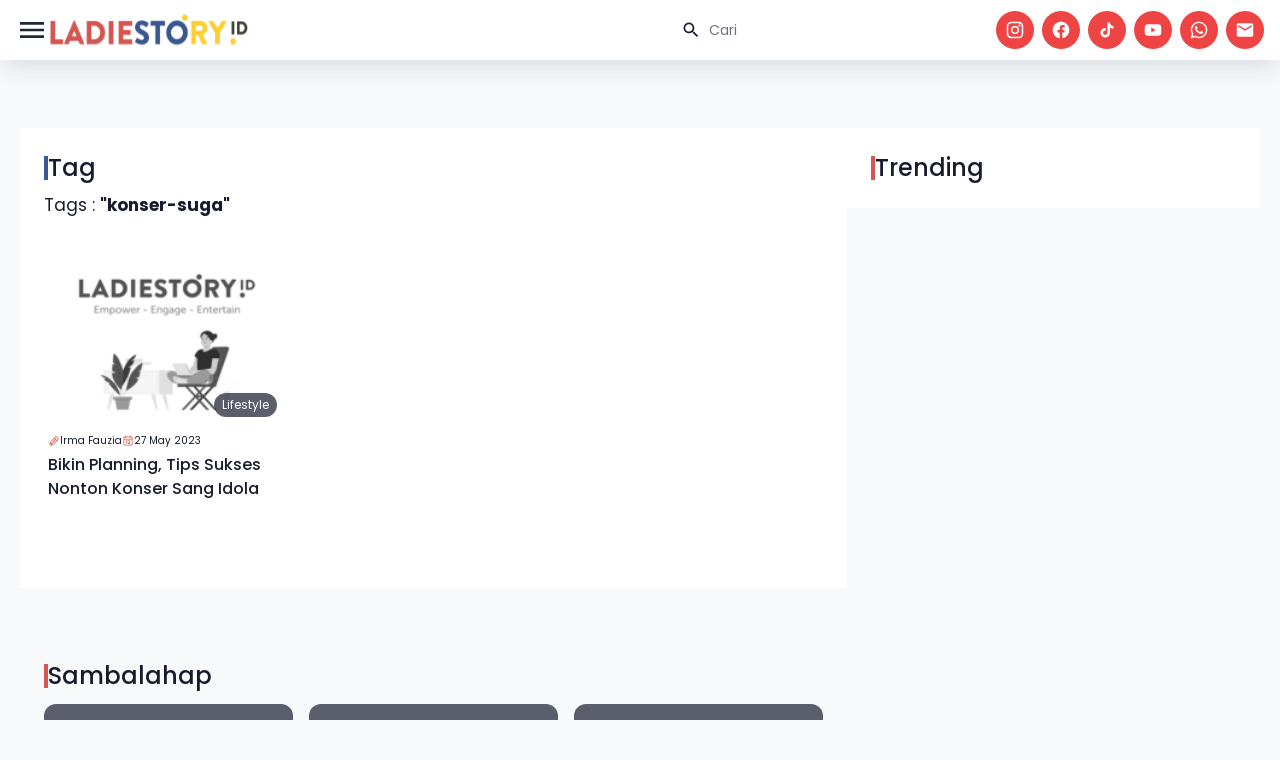

--- FILE ---
content_type: text/html; charset=UTF-8
request_url: https://www.ladiestory.id/tag/konser-suga
body_size: 6943
content:
<!doctype html>
<html lang="en" class="light scroll-smooth" dir="ltr">

<head>
    <meta charset="utf-8">
    <meta name="viewport" content="width=device-width, initial-scale=1.0">
    <link rel="preconnect" href="https://fonts.googleapis.com">
<link rel="preconnect" href="https://fonts.gstatic.com" crossorigin>
<link href="https://fonts.googleapis.com/css2?family=DM+Serif+Display:ital@0;1&display=swap" rel="stylesheet">
<link href="https://fonts.googleapis.com/css2?family=Poppins:ital,wght@0,100;0,200;0,300;0,400;0,500;0,600;0,700;0,800;0,900;1,100;1,200;1,300;1,400;1,500;1,600;1,700;1,800;1,900&display=swap" rel="stylesheet">
<link rel="stylesheet" href="https://www.ladiestory.id/assets/libs/swiper/css/swiper.min.css">
<link rel="preload" as="style" href="https://www.ladiestory.id/build/assets/app-B_foaMeh.css" /><link rel="stylesheet" href="https://www.ladiestory.id/build/assets/app-B_foaMeh.css" />
        <meta name="apple-mobile-web-app-capable" content="yes" />
            <meta name="robots" content="index, follow">
        <meta name="googlebot-news" content="index, follow" />
        <meta name="googlebot" content="index, follow" />
            <meta name="google-site-verification" content="pf8A8S-7KWVBuWq86jUyhbW8Noqib4zQcBjoqBx-IsY" />
    <meta name="description" content="{&quot;content_id&quot;:74624,&quot;uid&quot;:&quot;908d74bf-71cd-4916-a1da-3f8326af8ae9&quot;,&quot;user_id&quot;:5622,&quot;admin_c_id&quot;:59,&quot;campaign_id&quot;:0,&quot;judul&quot;:&quot;Bikin Planning, Tips Sukses Nonton Konser Sang Idola&quot;,&quot;views&quot;:482,&quot;label&quot;:null,&quot;meta_desc&quot;:&quot;Bertemu dengan sosok idola, salah satunya dengan menonton konser pastinya menjadi impian dari semua penggemar. Tahun 2023 ini menjadi tahun yang cukup ramai nih terutama bagi para penggemar idol atau artis luar negeri maupun Indonesia yang sudah sibuk mencatat tanggal konser sosok kesayangan mereka.&quot;,&quot;meta_title&quot;:null,&quot;meta_keyword&quot;:null,&quot;slug&quot;:&quot;bikin-planning-tips-sukses-nonton-konser-sang-idola&quot;,&quot;deskripsi&quot;:null,&quot;url&quot;:null,&quot;url_video&quot;:null,&quot;type_video&quot;:null,&quot;image&quot;:&quot;https:\/\/assets.ladiestory.id\/gallery\/1680850298388621978-nonton-konser.jpg&quot;,&quot;caption_image&quot;:&quot;Ilustrasi menonton konser. (Special)&quot;,&quot;inc_foto&quot;:0,&quot;inc_video&quot;:0,&quot;kol_type&quot;:null,&quot;kategori_id&quot;:5,&quot;subkategori_id&quot;:null,&quot;subkategori2_id&quot;:null,&quot;tag&quot;:&quot;Konser,Tips Nonton Konser,FinanciallyFit,Konser SUGA,SUGA BTS&quot;,&quot;keyword_product&quot;:&quot;&quot;,&quot;merchant_id&quot;:null,&quot;store_id&quot;:0,&quot;inc_product&quot;:0,&quot;tanggal_input&quot;:&quot;2023-05-26T10:38:28.000000Z&quot;,&quot;durasi_flag&quot;:null,&quot;durasi&quot;:0,&quot;pubdate&quot;:&quot;2023-05-27 00:00:00&quot;,&quot;tanggal_update&quot;:&quot;2026-01-14T08:53:43.000000Z&quot;,&quot;content_status&quot;:1,&quot;rekomendasi&quot;:0,&quot;posisi_rekomendasi&quot;:1,&quot;pub_rekomendasi&quot;:null,&quot;content_image_gen&quot;:0,&quot;error_app&quot;:0,&quot;alasan_suspen&quot;:null,&quot;comment_byeditor&quot;:0,&quot;redirect_link&quot;:null,&quot;revisi&quot;:0,&quot;edit_by&quot;:&quot;Irma Fauzia&quot;,&quot;ads_active&quot;:0,&quot;image_thumb&quot;:&quot;https:\/\/assets.ladiestory.id\/gallery\/1680850298388621978-nonton-konser.jpg&quot;,&quot;image_real&quot;:&quot;https:\/\/assets.ladiestory.id\/gallery\/1680850298388621978-nonton-konser.jpg&quot;,&quot;embed_url&quot;:null}">
<meta name="keywords" content="Ladiestory, berita terbaru, berita wanita, hiburan, media wanita, celebrity, viral, kesehatan, kecantikan, parenting, traveling, lifestyle, informasi seputar wanita, berita hiburan, media hiburan, media wanita">
<link rel="canonical" href="https://www.ladiestory.id/tag/konser-suga" />
    <title>Informasi dan media berita konser-suga terbaru dan terupdate</title>
        
    <link rel="shortcut icon" href="https://ladiestory.id/images/logolsv2.ico">
    
    <script async src="https://www.googletagmanager.com/gtag/js?id=UA-138994967-1"></script>
    

    <!-- Meta Pixel Code -->
    <script>
        ! function(f, b, e, v, n, t, s) {
            if (f.fbq) return;
            n = f.fbq = function() {
                n.callMethod ?
                    n.callMethod.apply(n, arguments) : n.queue.push(arguments)
            };
            if (!f._fbq) f._fbq = n;
            n.push = n;
            n.loaded = !0;
            n.version = '2.0';
            n.queue = [];
            t = b.createElement(e);
            t.async = !0;
            t.src = v;
            s = b.getElementsByTagName(e)[0];
            s.parentNode.insertBefore(t, s)
        }(window, document, 'script',
            'https://connect.facebook.net/en_US/fbevents.js');
        fbq('init', '811425740287338');
        fbq('track', 'PageView');
    </script>
    <noscript><img height="1" width="1" style="display:none" src="https://www.facebook.com/tr?id=811425740287338&ev=PageView&noscript=1" /></noscript>
    <!-- End Meta Pixel Code -->


    <script>
        window.dataLayer = window.dataLayer || [];

        function gtag() {
            dataLayer.push(arguments);
        }
        gtag('js', new Date());

        gtag('config', 'UA-138994967-1');
    </script>

    <!-- Google Tag Manager -->
    <script>
        (function(w, d, s, l, i) {
            w[l] = w[l] || [];
            w[l].push({
                'gtm.start': new Date().getTime(),
                event: 'gtm.js'
            });
            var f = d.getElementsByTagName(s)[0],
                j = d.createElement(s),
                dl = l != 'dataLayer' ? '&l=' + l : '';
            j.async = true;
            j.src =
                'https://www.googletagmanager.com/gtm.js?id=' + i + dl;
            f.parentNode.insertBefore(j, f);
        })(window, document, 'script', 'dataLayer', 'GTM-KZD929X');
    </script>
    <script id="s_ladiestory" type="text/javascript">
        var pro_token = "bcDhTPa2UDPwioS1TBaz8w==",
            timestamp = new Date().getTime(),
            path = "https://widget.profeedr.com";
        ! function(e) {
            var t = e.createElement("script");
            t.src = path + "/Embed/btn_widget.js?cb=" + timestamp, t.async = !0;
            var a = e.getElementsByTagName("script")[0];
            a.parentNode.insertBefore(t, a)
        }(document);
    </script>
    <!-- End Google Tag Manager -->

    <script id="s_ladiestory" type="text/javascript">var pro_token="bcDhTPa2UDPwioS1TBaz8w==", timestamp = new Date().getTime(), path="https://widget.profeedr.com";!function(e){var t=e.createElement("script");t.src=path+"/Embed/btn_widget.js?cb="+timestamp,t.async=!0;var a=e.getElementsByTagName("script")[0];a.parentNode.insertBefore(t,a)}(document);</script>
</head>

<body>
    <header id="ls-header" class="main-header">
    <nav id="navHeader" class="container px-4 mx-auto sm:flex sm:items-center sm:justify-between">
        <div class="flex items-center justify-between gap-3">
            <button type="button"
                id="sidebar-toggle"
                class="relative flex items-center justify-center text-gray-800 bg-white hs-collapse-toggle size-8 gap-x-2 hover:bg-gray-50 focus:outline-none focus:bg-gray-50 disabled:opacity-50 disabled:pointer-events-none dark:bg-transparent dark:border-neutral-700 dark:text-white dark:hover:bg-white/10 dark:focus:bg-white/10"
                data-twe-offcanvas-toggle data-twe-target="#sideBarMenu" aria-controls="sideBarMenu"
                data-twe-ripple-init data-twe-ripple-color="light">
                <span class="iconify size-8 mdi--menu"></span>
            </button>

            <a class="flex-none text-xl font-semibold dark:text-white focus:outline-none focus:opacity-80"
                href="https://www.ladiestory.id" aria-label="Brand">
                <img src="https://www.ladiestory.id/images/ladiestorylogov2.png" class="max-w-[200px] h-[60px]"
                    alt="ladies story logo">
            </a>
        </div>
        <div id="hs-navbar-example"
            class="hidden overflow-hidden transition-all duration-300 hs-collapse basis-full grow sm:block"
            aria-labelledby="hs-navbar-example-collapse">
            <div class="flex flex-col gap-1 mt-5 xl:gap-5 sm:flex-row sm:items-center sm:justify-end sm:mt-0 sm:ps-5">
                <div class="max-w-sm space-y-3">
                    <div>
                        <div class="relative">
                            <form action="https://www.ladiestory.id/result">
                                <input type="text" id="hs-leading-icon"
                                    class="block w-full px-4 py-3 text-sm border-gray-200 rounded-full ps-11 focus:z-10 focus:border-gray-500 focus:ring-gray-500 disabled:opacity-50 disabled:pointer-events-none dark:bg-neutral-900 dark:border-neutral-700 dark:text-neutral-400 dark:placeholder-neutral-500 dark:focus:ring-neutral-600"
                                    placeholder="Cari" name="search">
                            </form>
                            <div class="absolute inset-y-0 z-20 flex items-center pointer-events-none start-0 ps-4">
                                <span class="iconify mdi--magnify size-5"></span>
                            </div>
                        </div>
                    </div>
                </div>

                <div class="flex space-x-2">
                    <a href="https://www.instagram.com/ladiestory.id" target="_blank" class="bg-red-500 social-icon size-[32px] xl:size-[38px] ">
                        <span class="text-white iconify mdi--instagram size-4 xl:size-5"></span>
                    </a>
                    <a href="https://www.facebook.com/ladiestoryID" target="_blank" class="bg-red-500 social-icon size-[32px] xl:size-[38px] ">
                        <span class="text-white iconify mdi--facebook size-4 xl:size-5"></span>
                    </a>
                    <a href="https://tiktok.com/LadiestoryID" target="_blank" class="bg-red-500 social-icon size-[32px] xl:size-[38px] ">
                        <span class="text-white iconify ic--round-tiktok size-4 xl:size-5"></span>
                    </a>
                    <a href="https://www.youtube.com/ladiestoryID/" target="_blank" class="bg-red-500 social-icon size-[32px] xl:size-[38px] ">
                        <span class="text-white iconify mdi--youtube size-4 xl:size-5"></span>
                    </a>
                    <a href="https://wa.me/6281585210067" target="_blank" class="bg-red-500 social-icon size-[32px] xl:size-[38px] ">
                        <span class="text-white iconify mdi--whatsapp size-4 xl:size-5"></span>
                    </a>
                    <a href="/cdn-cgi/l/email-protection#4d24232b220d212c2924283e39223f34632429" target="_blank" class="bg-red-500 social-icon size-[32px] xl:size-[38px] ">
                        <span class="text-white iconify mdi--email size-4 xl:size-5"></span>
                    </a>
                </div>
            </div>
        </div>
    </nav>
    
</header>
    <div class="invisible fixed bottom-0 left-0 top-0 z-[1045] flex w-72 max-w-full -translate-x-full flex-col border-none bg-white bg-clip-padding text-neutral-700 shadow-sm outline-none transition duration-300 ease-in-out data-[twe-offcanvas-show]:transform-none dark:bg-body-dark dark:text-white"
    tabindex="-1" id="sideBarMenu" aria-labelledby="sideBarMenuLabel" data-twe-offcanvas-init>
    <div class="flex items-center justify-between p-4 shadow-xl">
        <div class="mb-0 font-medium text-[16px] leading-normal" id="sideBarMenuLabel"> Menu's </div>
        <button type="button" id="sidebar-close"
            class="box-content border-none rounded-none text-neutral-500 hover:text-neutral-800 hover:no-underline focus:text-neutral-800 focus:opacity-100 focus:shadow-none focus:outline-none dark:text-neutral-400 dark:hover:text-neutral-300 dark:focus:text-neutral-300"
            data-twe-offcanvas-dismiss aria-label="Close">
            <span class="iconify size-5 lucide--sidebar-close">
            </span>
        </button>
    </div>
    <div class="flex-grow p-4 overflow-y-auto">
        <div class="block mb-4 lg:hidden">
            <div class="relative">
                <form action="https://www.ladiestory.id/result">
                    <input type="text" id="hs-leading-icon"
                        class="block w-full px-4 py-3 text-sm border-gray-200 rounded-full ps-11 focus:z-10 focus:border-gray-500 focus:ring-gray-500 disabled:opacity-50 disabled:pointer-events-none dark:bg-neutral-900 dark:border-neutral-700 dark:text-neutral-400 dark:placeholder-neutral-500 dark:focus:ring-neutral-600"
                        placeholder="Cari" name="search">
                </form>
                <div class="absolute inset-y-0 z-20 flex items-center pointer-events-none start-0 ps-4">
                    <span class="iconify mdi--magnify size-5"></span>
                </div>
            </div>
        </div>
        <div class="mb-0 font-semibold leading-normal" id="sideBarMenuLabel"> Categories </div>
        <ul class="px-2 w-72 text-surface dark:text-white">
                            <li class="w-full py-1">
                    <a href="https://www.ladiestory.id/category/entertainment" aria-current="true"
                        class="flex items-center w-full rounded-lg cursor-pointer bg-primary-100 text-primary-700 dark:bg-slate-900 dark:text-primary-500">
                        <span class="iconify size-10 lucide--dot " style="color: #000000"></span>
                        Entertainment
                    </a>
                </li>
                            <li class="w-full py-1">
                    <a href="https://www.ladiestory.id/category/beauty" aria-current="true"
                        class="flex items-center w-full rounded-lg cursor-pointer bg-primary-100 text-primary-700 dark:bg-slate-900 dark:text-primary-500">
                        <span class="iconify size-10 lucide--dot " style="color: #000000"></span>
                        Beauty
                    </a>
                </li>
                            <li class="w-full py-1">
                    <a href="https://www.ladiestory.id/category/fashion" aria-current="true"
                        class="flex items-center w-full rounded-lg cursor-pointer bg-primary-100 text-primary-700 dark:bg-slate-900 dark:text-primary-500">
                        <span class="iconify size-10 lucide--dot " style="color: #000000"></span>
                        Fashion
                    </a>
                </li>
                            <li class="w-full py-1">
                    <a href="https://www.ladiestory.id/category/lifestyle" aria-current="true"
                        class="flex items-center w-full rounded-lg cursor-pointer bg-primary-100 text-primary-700 dark:bg-slate-900 dark:text-primary-500">
                        <span class="iconify size-10 lucide--dot " style="color: #000000"></span>
                        Lifestyle
                    </a>
                </li>
                            <li class="w-full py-1">
                    <a href="https://www.ladiestory.id/category/health" aria-current="true"
                        class="flex items-center w-full rounded-lg cursor-pointer bg-primary-100 text-primary-700 dark:bg-slate-900 dark:text-primary-500">
                        <span class="iconify size-10 lucide--dot " style="color: #000000"></span>
                        Health
                    </a>
                </li>
                            <li class="w-full py-1">
                    <a href="https://www.ladiestory.id/category/momkids" aria-current="true"
                        class="flex items-center w-full rounded-lg cursor-pointer bg-primary-100 text-primary-700 dark:bg-slate-900 dark:text-primary-500">
                        <span class="iconify size-10 lucide--dot " style="color: #000000"></span>
                        Mom &amp; Kids
                    </a>
                </li>
                            <li class="w-full py-1">
                    <a href="https://www.ladiestory.id/category/travel" aria-current="true"
                        class="flex items-center w-full rounded-lg cursor-pointer bg-primary-100 text-primary-700 dark:bg-slate-900 dark:text-primary-500">
                        <span class="iconify size-10 lucide--dot " style="color: #000000"></span>
                        Travel
                    </a>
                </li>
                            <li class="w-full py-1">
                    <a href="https://www.ladiestory.id/category/shopnstory" aria-current="true"
                        class="flex items-center w-full rounded-lg cursor-pointer bg-primary-100 text-primary-700 dark:bg-slate-900 dark:text-primary-500">
                        <span class="iconify size-10 lucide--dot " style="color: #000000"></span>
                        ShopnStory
                    </a>
                </li>
                            <li class="w-full py-1">
                    <a href="https://www.ladiestory.id/category/sambalahap" aria-current="true"
                        class="flex items-center w-full rounded-lg cursor-pointer bg-primary-100 text-primary-700 dark:bg-slate-900 dark:text-primary-500">
                        <span class="iconify size-10 lucide--dot " style="color: #000000"></span>
                        Sambalahap
                    </a>
                </li>
                    </ul>
        <div class="mb-0 font-semibold leading-normal mt-5" id="sideBarMenuLabel"> Ladiestory </div>
        <div class="w-72 text-surface dark:text-white">
            <a href="https://www.ladiestory.id/media-hub" aria-current="true"
                class="flex items-center w-full gap-1 p-4 rounded-lg cursor-pointer bg-primary-100 text-primary-700 dark:bg-slate-900 dark:text-primary-500">
                <span class="iconify size-5 mdi--information-outline"></span>
                Media Hub
            </a>
            <a href="https://www.ladiestory.id/about-us" aria-current="true"
                class="flex items-center w-full gap-1 p-4 rounded-lg cursor-pointer bg-primary-100 text-primary-700 dark:bg-slate-900 dark:text-primary-500">
                <span class="iconify size-5 mdi--information-outline"></span>
                About Us
            </a>
            <a href="https://www.ladiestory.id/tim-editorial" aria-current="true"
                class="flex items-center w-full gap-1 p-4 rounded-lg cursor-pointer bg-primary-100 text-primary-700 dark:bg-slate-900 dark:text-primary-500">
                <span class="iconify size-5 mdi--information-outline"></span>
                Editorial Team
            </a>
            <a href="https://www.ladiestory.id/privacy-policy" aria-current="true"
                class="flex items-center w-full gap-1 p-4 rounded-lg cursor-pointer bg-primary-100 text-primary-700 dark:bg-slate-900 dark:text-primary-500">
                <span class="iconify size-5 mdi--information-outline"></span>
                Privacy Policy
            </a>
            <a href="https://www.ladiestory.id/pedoman-media-siber" aria-current="true"
                class="flex items-center w-full gap-1 p-4 rounded-lg cursor-pointer bg-primary-100 text-primary-700 dark:bg-slate-900 dark:text-primary-500">
                <span class="iconify size-5 mdi--information-outline"></span>
                Pedoman Media Siber
            </a>
            <a href="https://www.ladiestory.id/contact-us" aria-current="true"
                class="flex items-center w-full gap-1 p-4 rounded-lg cursor-pointer bg-primary-100 text-primary-700 dark:bg-slate-900 dark:text-primary-500">
                <span class="iconify size-5 mdi--information-outline"></span>
                Contact Us
            </a>
        </div>
    </div>
</div>

    <div id="main" class="pt-6 mt-4">
        
    <div class="container flex flex-col w-full gap-6 px-5 py-3 md:py-6 md:flex-row mt-16">
        <div class="flex flex-col w-full gap-3 p-6 bg-white md:w-2/3">
            <div class="title-card">
    <div class="title">
                    <span class="border-secondary"></span>
                            <div>Tag</div>
            </div>
        </div>
            
            <p>Tags : <strong>"konser-suga"</strong></p>
            <div class="grid grid-cols-1 gap-2 md:gap-4 md:grid-cols-3">
                                    <div class="article-card">
    <div class="article-thumb-container">
        <a href="https://www.ladiestory.id/bikin-planning-tips-sukses-nonton-konser-sang-idola-74624">
            <img data-src="https://assets.ladiestory.id/gallery/1680850298388621978-nonton-konser.jpg" class="article-thumb lazy" alt="Bikin Planning, Tips Sukses Nonton Konser Sang Idola">
        </a>
       <a href="https://www.ladiestory.id/category/lifestyle" class="category-tag">
    Lifestyle
</a>
        
    </div>
    <div class="flex flex-row gap-3 md:flex-col xl:flex-row">
       <a href="https://www.ladiestory.id/profile/Irma%20Fauzia" class="flex items-center gap-2 text-[10px] cursor-pointer hover:underline">
     <span class="iconify size-3 text-primary ph--pencil"></span> Irma Fauzia
 </a>
       <a class="flex items-center gap-2 text-[10px]">
     <span class="iconify size-3 text-primary ph--calendar"></span> 27 May 2023
 </a>
    </div>
    <a href="https://www.ladiestory.id/bikin-planning-tips-sukses-nonton-konser-sang-idola-74624" class="title">Bikin Planning, Tips Sukses Nonton Konser Sang Idola</a>
</div>
                            </div>
            
            <div class="flex items-center justify-center w-full mt-8">
                
            </div>
        </div>

        <div class="flex flex-col w-full h-full gap-2 p-6 bg-white md:gap-4 md:w-1/3">
            <div class="title-card">
    <div class="title">
                    <span class="border-primary"></span>
                            <div>Trending</div>
            </div>
        </div>

        </div>
    </div>

     
    <div class="container flex flex-col w-full gap-6 px-5 py-3 md:py-6 md:flex-row">
        <div class="flex flex-col w-full gap-3  p-6  md:w-2/3">
                      <div class="title-card">
    <div class="title">
                    <span class="border-primary"></span>
                            <div>Sambalahap</div>
            </div>
        </div>
<div class="grid grid-cols-1 gap-2 md:gap-4 place-content-center md:grid-cols-3">
            <div class="sambalahap-card">
    <div class="sambalahap-thumb-container">
        <a href="https://www.ladiestory.id/recreate-masakan-nusantara-panada-manado-80784">
            <img data-src="https://assets.ladiestory.id/user/5622/article/1730270688-recreate-masakan-nusantara-panada-manado.jpg" class="sambalahap-thumb lazy" alt="ReCreate Masakan Nusantara - Panada (Manado)">
            <div class="thumb-overlay"> </div>
            <div class="thumb-play-btn">
                <span class="iconify mdi--play size-8"></span>
            </div>
        </a>
    </div>
    <a href="https://www.ladiestory.id/recreate-masakan-nusantara-panada-manado-80784" class="title">ReCreate Masakan Nusantara - Panada (Manado)</a>
    <div class="flex flex-col gap-3 xl:flex-row">
        <a href="https://www.ladiestory.id/profile/Irma%20Fauzia" class="daily-btn"><span class="iconify fluent--channel-16-regular text-primary size-4"></span> Irma Fauzia</a>
        <a class="flex items-center gap-2 text-[10px]">
     <span class="iconify size-3 text-primary ph--calendar"></span> 30 Sep 2022
 </a>
    </div>
</div>
            <div class="sambalahap-card">
    <div class="sambalahap-thumb-container">
        <a href="https://www.ladiestory.id/recreate-masakan-nusantara-sambal-dabu-roa-manado-80789">
            <img data-src="https://assets.ladiestory.id/gallery/17303635931125319846-sambalahap.jpg" class="sambalahap-thumb lazy" alt="ReCreate Masakan Nusantara - Sambal Dabu Roa (Manado)">
            <div class="thumb-overlay"> </div>
            <div class="thumb-play-btn">
                <span class="iconify mdi--play size-8"></span>
            </div>
        </a>
    </div>
    <a href="https://www.ladiestory.id/recreate-masakan-nusantara-sambal-dabu-roa-manado-80789" class="title">ReCreate Masakan Nusantara - Sambal Dabu Roa (Manado)</a>
    <div class="flex flex-col gap-3 xl:flex-row">
        <a href="https://www.ladiestory.id/profile/Irma%20Fauzia" class="daily-btn"><span class="iconify fluent--channel-16-regular text-primary size-4"></span> Irma Fauzia</a>
        <a class="flex items-center gap-2 text-[10px]">
     <span class="iconify size-3 text-primary ph--calendar"></span> 29 Sep 2022
 </a>
    </div>
</div>
            <div class="sambalahap-card">
    <div class="sambalahap-thumb-container">
        <a href="https://www.ladiestory.id/re-create-masakan-nusantara-ikan-cakalang-suwir-80790">
            <img data-src="https://assets.ladiestory.id/gallery/17303694691697817508-ikan-cakalang-suwir-sambalahap.jpg" class="sambalahap-thumb lazy" alt="Re-Create Masakan Nusantara - Ikan Cakalang Suwir">
            <div class="thumb-overlay"> </div>
            <div class="thumb-play-btn">
                <span class="iconify mdi--play size-8"></span>
            </div>
        </a>
    </div>
    <a href="https://www.ladiestory.id/re-create-masakan-nusantara-ikan-cakalang-suwir-80790" class="title">Re-Create Masakan Nusantara - Ikan Cakalang Suwir</a>
    <div class="flex flex-col gap-3 xl:flex-row">
        <a href="https://www.ladiestory.id/profile/Irma%20Fauzia" class="daily-btn"><span class="iconify fluent--channel-16-regular text-primary size-4"></span> Irma Fauzia</a>
        <a class="flex items-center gap-2 text-[10px]">
     <span class="iconify size-3 text-primary ph--calendar"></span> 21 Sep 2022
 </a>
    </div>
</div>
        
</div>
                </div>

        <div class="flex flex-col md:w-1/3">
            <div class="block md:hidden w-full gap-4 p-8 mb-5 bg-white ">
    <div class="title-card">
    <div class="title">
                    <span class="border-secondary"></span>
                            <div>Tag Teratas</div>
            </div>
        </div>
            <div class="top-tag">
            <div class="tag-btn">
                #
            </div>
            <a href="https://www.ladiestory.id/tag/kelemahan-wanita-keras-kepala" class="text-base font-medium">kelemahan wanita keras kepala</a>
        </div>
            <div class="top-tag">
            <div class="tag-btn">
                #
            </div>
            <a href="https://www.ladiestory.id/tag/permainan" class="text-base font-medium">permainan</a>
        </div>
            <div class="top-tag">
            <div class="tag-btn">
                #
            </div>
            <a href="https://www.ladiestory.id/tag/fashion" class="text-base font-medium">fashion</a>
        </div>
    </div>
<div class="md:hidden w-full flex flex-col rounded-xl gap-4 p-10 md:mb-5 bg-[#11296B] text-white">
    <div class="pb-5 text-xs font-medium md:pb-5">LET'S CONNECT</div>
    <div class="pb-5 md:pb-5 text-lg md:text-[24px] font-medium leading-normal">Follow our social <br> media for daily <br> updates !</div>
    <p class="pb-5 text-sm font-medium">Just ask us to follow you back throught our social media direct message, and
        we’ll follow
        you back 100%.
    </p>
    <div class="flex flex-wrap items-center gap-3 pb-5 md:pb-5 lg:justify-evenly">
        <a href="https://www.instagram.com/ladiestory.id" target="_blank" class="bg-white social-icon size-[32px] lg:size-[38px] ">
            <span class="text-[#112968] iconify mdi--instagram size-5"></span>
        </a>
        <a href="https://www.tiktok.com/@ladiestory.id" target="_blank" class="bg-white social-icon size-[32px] lg:size-[38px] ">
            <span class="text-[#112968] iconify ic--round-tiktok size-5"></span>
        </a>
        <a href="https://www.youtube.com/@ladiestoryid" target="_blank" class="bg-white social-icon size-[32px] lg:size-[38px] ">
            <span class="text-[#112968] iconify mdi--youtube size-5"></span>
        </a>
        <a href="https://wa.me/6281585210067" target="_blank" class="bg-white social-icon size-[32px] lg:size-[38px] ">
            <span class="text-[#112968] iconify mdi--whatsapp size-5"></span>
        </a>
        <a href="/cdn-cgi/l/email-protection#85ecebe3eac5e9e4e1ece0f6f1eaf7fcabece1" target="_blank" class="bg-white social-icon size-[32px] lg:size-[38px] ">
            <span class="text-[#112968] iconify mdi--email size-5"></span>
        </a>
    </div>
</div>
        </div>
    </div>
    
    </div>

        <!-- Start Footer -->
<footer class="relative bg-[#151515] dark:bg-slate-800">
    <div class="container relative px-5">
        <div class="grid grid-cols-1">
            <div class="relative pt-3 pb-5">
                <div class="relative w-full">
                    <div class="grid grid-cols-1 md:grid-cols-12">
                        <a href="https://www.ladiestory.id" class="text-[22px] focus:outline-none">
                            <img data-src="https://www.ladiestory.id/images/ladiestorylogov2.png" class="max-w-[280px] lazy"
                                alt="ladiestory.id">
                        </a>
                    </div>
                    <div class="grid grid-cols-1 md:grid-cols-2 lg:grid-cols-3 2xl:grid-cols-5">
                        <div class="w-full mb-2 lg:max-w-lg md:mb-0 lg:col-span-1 2xl:col-span-2">
                            <p class="text-lg p-0 mb-auto text-[#999999] md:text-2xl">Tentang Kami</p>
                            <p class="text-xs leading-5 text-[#999999]"><span class="font-bold">Ladiestory.id</span> meningkatkan literasi digital perempuan Indonesia agar memiliki rasa percaya diri dalam membentuk opini publik dan menjadi komunitas besar untuk melakukan gerakan menuju kehidupan yang lebih baik.</p>
                        </div>

                        <div class="grid w-full grid-cols-2 text-right 2xl:col-span-3 lg:col-span-2 gap-x-2 gap-y-2 md:gap-y-0 lg:grid-cols-3 xl:grid-cols-4 2xl:grid-cols-5">
                                                        <a href="https://www.ladiestory.id/category/entertainment"
                                class="tracking-[1px] text-[#999999] font-semibold w-full text-[16px] flex items-center md:justify-end gap-1">Entertainment
                                <span class="iconify w-[20px] h-[20px] fluent--open-16-filled"></span></a>
                                                        <a href="https://www.ladiestory.id/category/beauty"
                                class="tracking-[1px] text-[#999999] font-semibold w-full text-[16px] flex items-center md:justify-end gap-1">Beauty
                                <span class="iconify w-[20px] h-[20px] fluent--open-16-filled"></span></a>
                                                        <a href="https://www.ladiestory.id/category/fashion"
                                class="tracking-[1px] text-[#999999] font-semibold w-full text-[16px] flex items-center md:justify-end gap-1">Fashion
                                <span class="iconify w-[20px] h-[20px] fluent--open-16-filled"></span></a>
                                                        <a href="https://www.ladiestory.id/category/lifestyle"
                                class="tracking-[1px] text-[#999999] font-semibold w-full text-[16px] flex items-center md:justify-end gap-1">Lifestyle
                                <span class="iconify w-[20px] h-[20px] fluent--open-16-filled"></span></a>
                                                        <a href="https://www.ladiestory.id/category/health"
                                class="tracking-[1px] text-[#999999] font-semibold w-full text-[16px] flex items-center md:justify-end gap-1">Health
                                <span class="iconify w-[20px] h-[20px] fluent--open-16-filled"></span></a>
                                                        <a href="https://www.ladiestory.id/category/momkids"
                                class="tracking-[1px] text-[#999999] font-semibold w-full text-[16px] flex items-center md:justify-end gap-1">Mom &amp; Kids
                                <span class="iconify w-[20px] h-[20px] fluent--open-16-filled"></span></a>
                                                        <a href="https://www.ladiestory.id/category/travel"
                                class="tracking-[1px] text-[#999999] font-semibold w-full text-[16px] flex items-center md:justify-end gap-1">Travel
                                <span class="iconify w-[20px] h-[20px] fluent--open-16-filled"></span></a>
                                                        <a href="https://www.ladiestory.id/category/shopnstory"
                                class="tracking-[1px] text-[#999999] font-semibold w-full text-[16px] flex items-center md:justify-end gap-1">ShopnStory
                                <span class="iconify w-[20px] h-[20px] fluent--open-16-filled"></span></a>
                                                        <a href="https://www.ladiestory.id/category/sambalahap"
                                class="tracking-[1px] text-[#999999] font-semibold w-full text-[16px] flex items-center md:justify-end gap-1">Sambalahap
                                <span class="iconify w-[20px] h-[20px] fluent--open-16-filled"></span></a>
                                                    </div>
                    </div>
                </div>
                <!-- Subscribe -->
            </div>
        </div>
    </div><!--end container-->

    <div class="py-[15px] px-0 border-t border-gray-800 dark:border-gray-700">
        <div class="container relative px-5 text-center">
            <div class="relative w-full">
                <div class="grid md:grid-cols-2 grid-cols-1 gap-[30px]">
                    <div class="w-full lg:max-w-lg">
                        <div class="flex flex-row flex-wrap items-center w-full text-wrap text-[#999999] dark:text-white">
                            <a href="https://www.ladiestory.id/about-us" aria-current="true"
                                class="flex items-center gap-1 rounded-lg cursor-pointer dark:bg-slate-900 dark:text-primary-500">
                                <span class="iconify size-10 lucide--dot text-warning"></span>
                                About Us
                            </a>
                            <a href="https://www.ladiestory.id/tim-editorial" aria-current="true"
                                class="flex items-center gap-1 rounded-lg cursor-pointer dark:bg-slate-900 dark:text-primary-500">
                                <span class="iconify size-10 lucide--dot text-warning"></span>
                                Editorial Team
                            </a>
                            <a href="https://www.ladiestory.id/privacy-policy" aria-current="true"
                                class="flex items-center gap-1 rounded-lg cursor-pointer dark:bg-slate-900 dark:text-primary-500">
                                <span class="iconify size-10 lucide--dot text-warning"></span>
                                Privacy Policy
                            </a>
                            <a href="https://www.ladiestory.id/pedoman-media-siber" aria-current="true"
                                class="flex items-center gap-1 rounded-lg cursor-pointer dark:bg-slate-900 dark:text-primary-500">
                                <span class="iconify size-10 lucide--dot text-warning"></span>
                                Pedoman Media Siber
                            </a>
                            <a href="https://www.ladiestory.id/contact-us" aria-current="true"
                                class="flex items-center gap-1 rounded-lg cursor-pointer dark:bg-slate-900 dark:text-primary-500">
                                <span class="iconify size-10 lucide--dot text-warning"></span>
                                Contact Us
                            </a>
                        </div>
                    </div>

                    <div class="w-full grid-cols-1 gap-6 text-center md:text-right">
                        <p class="mb-0 text-[#999999]">© Copyright 2018 - 2026 Ladiestory.id <br>
                            All rights reserved.
                        </p>
                    </div>
                </div>
            </div><!--end grid-->
        </div><!--end container-->
    </div>
</footer><!--end footer-->
<!-- End Footer -->
    <script data-cfasync="false" src="/cdn-cgi/scripts/5c5dd728/cloudflare-static/email-decode.min.js"></script><script src="https://www.ladiestory.id/assets/libs/jquery/jquery-3.7.1.min.js"></script>
<script src="https://www.ladiestory.id/assets/libs/swiper/js/swiper.min.js" defer></script>
<script src="https://www.ladiestory.id/assets/libs/lazyLoad/jquery.lazy.min.js"></script>
<script src="https://www.ladiestory.id/assets/libs/lazyLoad/jquery.lazy.plugins.min.js"></script>
<script src="https://www.ladiestory.id/assets/js/app.js"></script>
<script defer src="https://cdn.jsdelivr.net/npm/alpinejs@3.x.x/dist/cdn.min.js"></script>
<link rel="modulepreload" href="https://www.ladiestory.id/build/assets/app-BSZr01dt.js" /><script type="module" src="https://www.ladiestory.id/build/assets/app-BSZr01dt.js"></script><script defer src="https://static.cloudflareinsights.com/beacon.min.js/vcd15cbe7772f49c399c6a5babf22c1241717689176015" integrity="sha512-ZpsOmlRQV6y907TI0dKBHq9Md29nnaEIPlkf84rnaERnq6zvWvPUqr2ft8M1aS28oN72PdrCzSjY4U6VaAw1EQ==" data-cf-beacon='{"version":"2024.11.0","token":"edf35837d1b649d58df3b6e77700017c","r":1,"server_timing":{"name":{"cfCacheStatus":true,"cfEdge":true,"cfExtPri":true,"cfL4":true,"cfOrigin":true,"cfSpeedBrain":true},"location_startswith":null}}' crossorigin="anonymous"></script>
</body>

</html>


--- FILE ---
content_type: text/plain
request_url: https://www.google-analytics.com/j/collect?v=1&_v=j102&a=1286107012&t=pageview&_s=1&dl=https%3A%2F%2Fwww.ladiestory.id%2Ftag%2Fkonser-suga&ul=en-us%40posix&dt=Informasi%20dan%20media%20berita%20konser-suga%20terbaru%20dan%20terupdate&sr=1280x720&vp=1280x720&_u=aEDAAUABAAAAACAAI~&jid=1516267100&gjid=1023947218&cid=1147361162.1768662725&tid=UA-138994967-1&_gid=1256658903.1768662725&_r=1&_slc=1&gtm=45He61e1n81KZD929Xv830015881za200zd830015881&gcd=13l3l3l3l1l1&dma=0&tag_exp=103116026~103200004~104527907~104528500~104684208~104684211~105391253~115616985~115938466~115938469~116744866~117041588&z=561951998
body_size: -422
content:
2,cG-08TW4KX94E,cG-GR7LLSDHT8,cG-L1SBJY19ZH